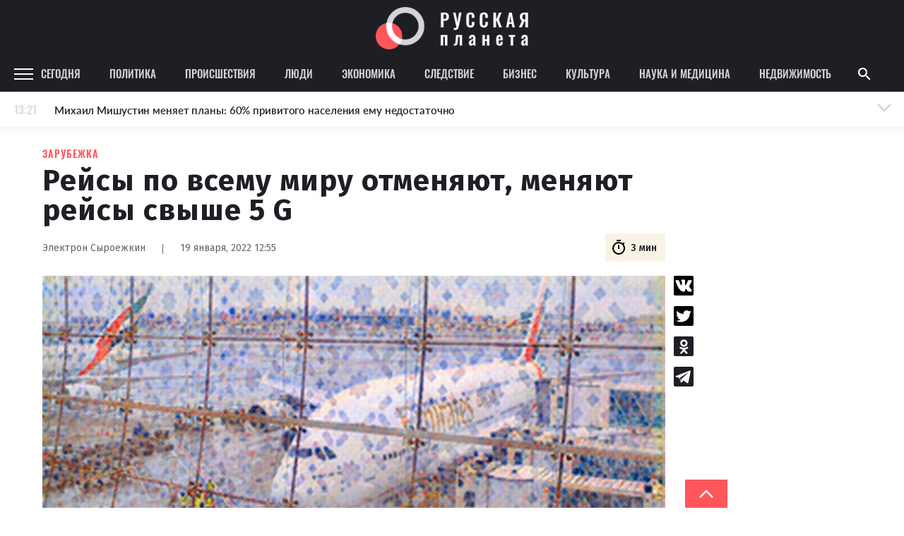

--- FILE ---
content_type: text/plain
request_url: https://www.google-analytics.com/j/collect?v=1&_v=j102&a=688943303&t=pageview&_s=1&dl=https%3A%2F%2Frusplt.ru%2Fabroad%2Freisi-po-vsemu-miru-61e7e2e.html&ul=en-us%40posix&dt=%D0%A0%D0%B5%D0%B9%D1%81%D1%8B%20%D0%BF%D0%BE%20%D0%B2%D1%81%D0%B5%D0%BC%D1%83%20%D0%BC%D0%B8%D1%80%D1%83%20%D0%BE%D1%82%D0%BC%D0%B5%D0%BD%D1%8F%D1%8E%D1%82%2C%20%D0%BC%D0%B5%D0%BD%D1%8F%D1%8E%D1%82%20%D1%80%D0%B5%D0%B9%D1%81%D1%8B%20%D1%81%D0%B2%D1%8B%D1%88%D0%B5%205%20G&sr=1280x720&vp=1280x720&_u=YADAAEABAAAAACAAI~&jid=1305314551&gjid=1938716462&cid=1724521327.1769035685&tid=UA-137031854-1&_gid=298632911.1769035685&_r=1&_slc=1&gtm=45He61k2n81M9RCG4Kv830173847za200zd830173847&gcd=13l3l3l3l1l1&dma=0&tag_exp=103116026~103200004~104527906~104528500~104684208~104684211~105391252~115616986~115938466~115938468~116682877~117041587&z=1690653635
body_size: -448
content:
2,cG-WZP8FNDL84